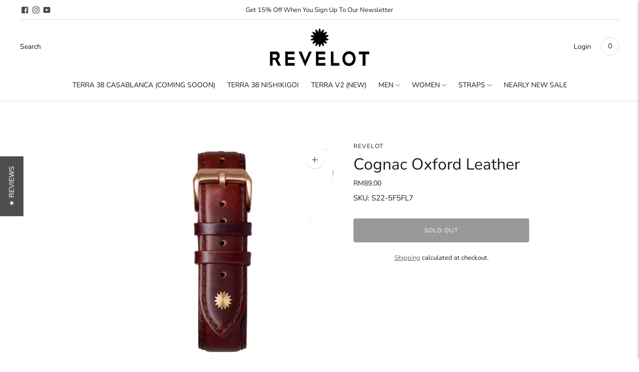

--- FILE ---
content_type: text/javascript; charset=utf-8
request_url: https://www.revelot.com/products/cognac-oxford-leather-3.js
body_size: 244
content:
{"id":4560398647385,"title":"Cognac Oxford Leather","handle":"cognac-oxford-leather-3","description":"","published_at":"2020-04-20T15:00:02+08:00","created_at":"2020-04-20T15:00:02+08:00","vendor":"REVELOT","type":"Customized Strap","tags":["avantgarde","customised strap","customized watch","fix-facebook","hommage","rosegold buckle","sizeR1","sizeR6","sizer7","sizer8"],"price":8900,"price_min":8900,"price_max":8900,"available":false,"price_varies":false,"compare_at_price":null,"compare_at_price_min":0,"compare_at_price_max":0,"compare_at_price_varies":false,"variants":[{"id":31654577995865,"title":"Default Title","option1":"Default Title","option2":null,"option3":null,"sku":"S22-5F5FL7","requires_shipping":true,"taxable":false,"featured_image":null,"available":false,"name":"Cognac Oxford Leather","public_title":null,"options":["Default Title"],"price":8900,"weight":0,"compare_at_price":null,"inventory_quantity":0,"inventory_management":"shopify","inventory_policy":"deny","barcode":null,"requires_selling_plan":false,"selling_plan_allocations":[]}],"images":["\/\/cdn.shopify.com\/s\/files\/1\/1504\/3878\/products\/5F5FL7_RG_eb91b3bd-7ea5-4581-935b-46a20ebf7c3c.jpg?v=1587366065","\/\/cdn.shopify.com\/s\/files\/1\/1504\/3878\/products\/S22-5F5FL7_855e056a-96d4-4749-a194-6dc6d9a125ae.png?v=1587366065"],"featured_image":"\/\/cdn.shopify.com\/s\/files\/1\/1504\/3878\/products\/5F5FL7_RG_eb91b3bd-7ea5-4581-935b-46a20ebf7c3c.jpg?v=1587366065","options":[{"name":"Title","position":1,"values":["Default Title"]}],"url":"\/products\/cognac-oxford-leather-3","media":[{"alt":null,"id":6115388620889,"position":1,"preview_image":{"aspect_ratio":1.0,"height":1000,"width":1000,"src":"https:\/\/cdn.shopify.com\/s\/files\/1\/1504\/3878\/products\/5F5FL7_RG_eb91b3bd-7ea5-4581-935b-46a20ebf7c3c.jpg?v=1587366065"},"aspect_ratio":1.0,"height":1000,"media_type":"image","src":"https:\/\/cdn.shopify.com\/s\/files\/1\/1504\/3878\/products\/5F5FL7_RG_eb91b3bd-7ea5-4581-935b-46a20ebf7c3c.jpg?v=1587366065","width":1000},{"alt":null,"id":6115386425433,"position":2,"preview_image":{"aspect_ratio":1.0,"height":1000,"width":1000,"src":"https:\/\/cdn.shopify.com\/s\/files\/1\/1504\/3878\/products\/S22-5F5FL7_855e056a-96d4-4749-a194-6dc6d9a125ae.png?v=1587366065"},"aspect_ratio":1.0,"height":1000,"media_type":"image","src":"https:\/\/cdn.shopify.com\/s\/files\/1\/1504\/3878\/products\/S22-5F5FL7_855e056a-96d4-4749-a194-6dc6d9a125ae.png?v=1587366065","width":1000}],"requires_selling_plan":false,"selling_plan_groups":[]}